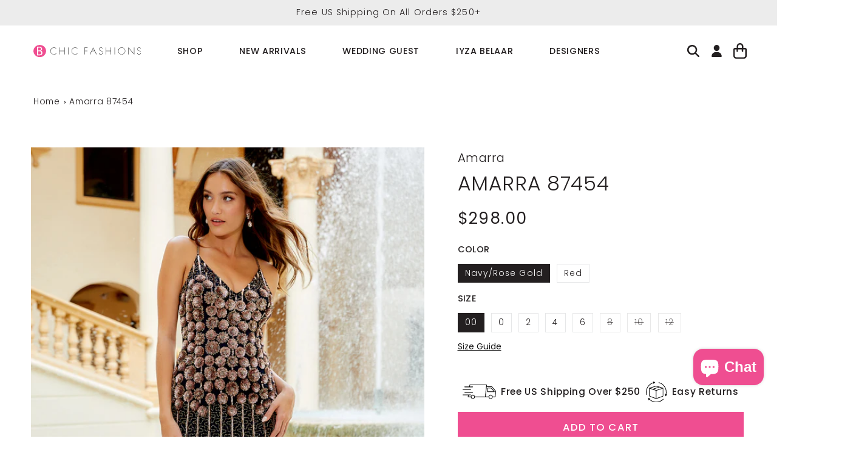

--- FILE ---
content_type: text/html; charset=utf-8
request_url: https://bchicfashions.com/variants/44137721495803/?section_id=pickup-availability
body_size: 397
content:
<div id="shopify-section-pickup-availability" class="shopify-section">
<pickup-availability-preview class="pickup-availability-preview">
    

    

    <div class="pickup-availability-info"><p class="caption-large">
          Pickup currently unavailable at <span class="color-foreground">B Chic Fashions San Carlos, CA</span>
        </p></div>
  </pickup-availability-preview>

  <pickup-availability-drawer
    class="gradient"
    tabindex="-1"
    role="dialog"
    aria-modal="true"
    aria-labelledby="PickupAvailabilityHeading"
  >
    <div class="pickup-availability-header">
      <h2 class="h3 pickup-availability-drawer-title" id="PickupAvailabilityHeading">
        Amarra 87454
      </h2>
      <button class="pickup-availability-drawer-button" type="button" aria-label="Close"><svg xmlns="http://www.w3.org/2000/svg" fill="none" class="icon icon-close" viewBox="0 0 18 17"><path fill="currentColor" d="M.865 15.978a.5.5 0 0 0 .707.707l7.433-7.431 7.579 7.282a.501.501 0 0 0 .846-.37.5.5 0 0 0-.153-.351L9.712 8.546l7.417-7.416a.5.5 0 1 0-.707-.708L8.991 7.853 1.413.573a.5.5 0 1 0-.693.72l7.563 7.268z"/></svg>
</button>
    </div><p class="pickup-availability-variant">Color:&nbsp;<span>Navy/Rose Gold</span>,&nbsp;Size:&nbsp;<span>00</span></p><ul class="pickup-availability-list list-unstyled" role="list" data-store-availability-drawer-content><li class="pickup-availability-list__item">
          <h3 class="h4">B Chic Fashions San Carlos, CA</h3>
          <p class="pickup-availability-preview caption-large"></p><address class="pickup-availability-address">
            <p>1245 San Carlos Avenue<br>Unit D<br>San Carlos CA 94070<br>United States</p>
<p>+16505989331</p></address>
        </li></ul>
  </pickup-availability-drawer></div>

--- FILE ---
content_type: text/javascript; charset=utf-8
request_url: https://bchicfashions.com/products/amarra-87454.js
body_size: 431
content:
{"id":7854915387643,"title":"Amarra 87454","handle":"amarra-87454","description":"\u003cp\u003eAmarra 87454 Fitted beaded cocktail dress with a V-neckline, floral pattern embellishments, and adjustable beaded straps.\u003c\/p\u003e","published_at":"2023-01-12T00:33:45-08:00","created_at":"2022-09-15T02:36:52-07:00","vendor":"Amarra","type":"Short Dress","tags":["Blue Dresses","Engagement Dresses","Guest Dresses","in stock","Mini Dresses","Navy Dresses","Red Dresses","Short Dresses","Wedding Guest Dresses","Wedding Party Dresses"],"price":29800,"price_min":29800,"price_max":29800,"available":true,"price_varies":false,"compare_at_price":null,"compare_at_price_min":0,"compare_at_price_max":0,"compare_at_price_varies":false,"variants":[{"id":44137721495803,"title":"Navy\/Rose Gold \/ 00","option1":"Navy\/Rose Gold","option2":"00","option3":null,"sku":"87454-NavyRoseGold-00","requires_shipping":true,"taxable":true,"featured_image":null,"available":true,"name":"Amarra 87454 - Navy\/Rose Gold \/ 00","public_title":"Navy\/Rose Gold \/ 00","options":["Navy\/Rose Gold","00"],"price":29800,"weight":0,"compare_at_price":null,"inventory_management":"shopify","barcode":"50110203","requires_selling_plan":false,"selling_plan_allocations":[]},{"id":44137721528571,"title":"Navy\/Rose Gold \/ 0","option1":"Navy\/Rose Gold","option2":"0","option3":null,"sku":"87454-NavyRoseGold-0","requires_shipping":true,"taxable":true,"featured_image":null,"available":true,"name":"Amarra 87454 - Navy\/Rose Gold \/ 0","public_title":"Navy\/Rose Gold \/ 0","options":["Navy\/Rose Gold","0"],"price":29800,"weight":0,"compare_at_price":null,"inventory_management":"shopify","barcode":"21528571","requires_selling_plan":false,"selling_plan_allocations":[]},{"id":44137721561339,"title":"Navy\/Rose Gold \/ 2","option1":"Navy\/Rose Gold","option2":"2","option3":null,"sku":"87454-NavyRoseGold-2","requires_shipping":true,"taxable":true,"featured_image":null,"available":true,"name":"Amarra 87454 - Navy\/Rose Gold \/ 2","public_title":"Navy\/Rose Gold \/ 2","options":["Navy\/Rose Gold","2"],"price":29800,"weight":0,"compare_at_price":null,"inventory_management":"shopify","barcode":"21561339","requires_selling_plan":false,"selling_plan_allocations":[]},{"id":44137721594107,"title":"Navy\/Rose Gold \/ 4","option1":"Navy\/Rose Gold","option2":"4","option3":null,"sku":"87454-NavyRoseGold-4","requires_shipping":true,"taxable":true,"featured_image":null,"available":true,"name":"Amarra 87454 - Navy\/Rose Gold \/ 4","public_title":"Navy\/Rose Gold \/ 4","options":["Navy\/Rose Gold","4"],"price":29800,"weight":0,"compare_at_price":null,"inventory_management":"shopify","barcode":"21594107","requires_selling_plan":false,"selling_plan_allocations":[]},{"id":44137721626875,"title":"Navy\/Rose Gold \/ 6","option1":"Navy\/Rose Gold","option2":"6","option3":null,"sku":"87454-NavyRoseGold-6","requires_shipping":true,"taxable":true,"featured_image":null,"available":true,"name":"Amarra 87454 - Navy\/Rose Gold \/ 6","public_title":"Navy\/Rose Gold \/ 6","options":["Navy\/Rose Gold","6"],"price":29800,"weight":0,"compare_at_price":null,"inventory_management":"shopify","barcode":"21626875","requires_selling_plan":false,"selling_plan_allocations":[]},{"id":44137721659643,"title":"Navy\/Rose Gold \/ 8","option1":"Navy\/Rose Gold","option2":"8","option3":null,"sku":"87454-NavyRoseGold-8","requires_shipping":true,"taxable":true,"featured_image":null,"available":false,"name":"Amarra 87454 - Navy\/Rose Gold \/ 8","public_title":"Navy\/Rose Gold \/ 8","options":["Navy\/Rose Gold","8"],"price":29800,"weight":0,"compare_at_price":null,"inventory_management":"shopify","barcode":"21659643","requires_selling_plan":false,"selling_plan_allocations":[]},{"id":44137721692411,"title":"Navy\/Rose Gold \/ 10","option1":"Navy\/Rose Gold","option2":"10","option3":null,"sku":"87454-NavyRoseGold-10","requires_shipping":true,"taxable":true,"featured_image":null,"available":false,"name":"Amarra 87454 - Navy\/Rose Gold \/ 10","public_title":"Navy\/Rose Gold \/ 10","options":["Navy\/Rose Gold","10"],"price":29800,"weight":0,"compare_at_price":null,"inventory_management":"shopify","barcode":"21692411","requires_selling_plan":false,"selling_plan_allocations":[]},{"id":44137721725179,"title":"Navy\/Rose Gold \/ 12","option1":"Navy\/Rose Gold","option2":"12","option3":null,"sku":"87454-NavyRoseGold-12","requires_shipping":true,"taxable":true,"featured_image":null,"available":false,"name":"Amarra 87454 - Navy\/Rose Gold \/ 12","public_title":"Navy\/Rose Gold \/ 12","options":["Navy\/Rose Gold","12"],"price":29800,"weight":0,"compare_at_price":null,"inventory_management":"shopify","barcode":"21725179","requires_selling_plan":false,"selling_plan_allocations":[]},{"id":44137721757947,"title":"Red \/ 00","option1":"Red","option2":"00","option3":null,"sku":"87454-Red-00","requires_shipping":true,"taxable":true,"featured_image":null,"available":false,"name":"Amarra 87454 - Red \/ 00","public_title":"Red \/ 00","options":["Red","00"],"price":29800,"weight":0,"compare_at_price":null,"inventory_management":"shopify","barcode":"21757947","requires_selling_plan":false,"selling_plan_allocations":[]},{"id":44137721790715,"title":"Red \/ 0","option1":"Red","option2":"0","option3":null,"sku":"87454-Red-0","requires_shipping":true,"taxable":true,"featured_image":null,"available":false,"name":"Amarra 87454 - Red \/ 0","public_title":"Red \/ 0","options":["Red","0"],"price":29800,"weight":0,"compare_at_price":null,"inventory_management":"shopify","barcode":"21790715","requires_selling_plan":false,"selling_plan_allocations":[]},{"id":44137721823483,"title":"Red \/ 2","option1":"Red","option2":"2","option3":null,"sku":"87454-Red-2","requires_shipping":true,"taxable":true,"featured_image":null,"available":true,"name":"Amarra 87454 - Red \/ 2","public_title":"Red \/ 2","options":["Red","2"],"price":29800,"weight":0,"compare_at_price":null,"inventory_management":"shopify","barcode":"21823483","requires_selling_plan":false,"selling_plan_allocations":[]},{"id":44137721856251,"title":"Red \/ 4","option1":"Red","option2":"4","option3":null,"sku":"87454-Red-4","requires_shipping":true,"taxable":true,"featured_image":null,"available":true,"name":"Amarra 87454 - Red \/ 4","public_title":"Red \/ 4","options":["Red","4"],"price":29800,"weight":0,"compare_at_price":null,"inventory_management":"shopify","barcode":"21856251","requires_selling_plan":false,"selling_plan_allocations":[]},{"id":44137721889019,"title":"Red \/ 6","option1":"Red","option2":"6","option3":null,"sku":"87454-Red-6","requires_shipping":true,"taxable":true,"featured_image":null,"available":false,"name":"Amarra 87454 - Red \/ 6","public_title":"Red \/ 6","options":["Red","6"],"price":29800,"weight":0,"compare_at_price":null,"inventory_management":"shopify","barcode":"21889019","requires_selling_plan":false,"selling_plan_allocations":[]},{"id":44137721921787,"title":"Red \/ 8","option1":"Red","option2":"8","option3":null,"sku":"87454-Red-8","requires_shipping":true,"taxable":true,"featured_image":null,"available":false,"name":"Amarra 87454 - Red \/ 8","public_title":"Red \/ 8","options":["Red","8"],"price":29800,"weight":0,"compare_at_price":null,"inventory_management":"shopify","barcode":"21921787","requires_selling_plan":false,"selling_plan_allocations":[]},{"id":44137721954555,"title":"Red \/ 10","option1":"Red","option2":"10","option3":null,"sku":"87454-Red-10","requires_shipping":true,"taxable":true,"featured_image":null,"available":false,"name":"Amarra 87454 - Red \/ 10","public_title":"Red \/ 10","options":["Red","10"],"price":29800,"weight":0,"compare_at_price":null,"inventory_management":"shopify","barcode":"21954555","requires_selling_plan":false,"selling_plan_allocations":[]},{"id":44137721987323,"title":"Red \/ 12","option1":"Red","option2":"12","option3":null,"sku":"87454-Red-12","requires_shipping":true,"taxable":true,"featured_image":null,"available":false,"name":"Amarra 87454 - Red \/ 12","public_title":"Red \/ 12","options":["Red","12"],"price":29800,"weight":0,"compare_at_price":null,"inventory_management":"shopify","barcode":"21987323","requires_selling_plan":false,"selling_plan_allocations":[]}],"images":["\/\/cdn.shopify.com\/s\/files\/1\/0609\/4730\/0603\/products\/Amarra-87454-Navy-Rose-Gold-b__37855.jpg?v=1663246673","\/\/cdn.shopify.com\/s\/files\/1\/0609\/4730\/0603\/products\/Amarra-87454-Navy-Rose-Gold-a__35276.jpg?v=1663246675","\/\/cdn.shopify.com\/s\/files\/1\/0609\/4730\/0603\/products\/Amarra-87454-Navy-Rose-Gold-c__90422.jpg?v=1663246677","\/\/cdn.shopify.com\/s\/files\/1\/0609\/4730\/0603\/products\/Amarra-87454-Navy-Rose-Gold-a__45822.jpg?v=1663246678","\/\/cdn.shopify.com\/s\/files\/1\/0609\/4730\/0603\/products\/Amarra-87454-Navy-Rose-Gold-b__98095.jpg?v=1663246680","\/\/cdn.shopify.com\/s\/files\/1\/0609\/4730\/0603\/products\/Amarra-87454-Navy-Rose-Gold-c__76205.jpg?v=1663246682"],"featured_image":"\/\/cdn.shopify.com\/s\/files\/1\/0609\/4730\/0603\/products\/Amarra-87454-Navy-Rose-Gold-b__37855.jpg?v=1663246673","options":[{"name":"Color","position":1,"values":["Navy\/Rose Gold","Red"]},{"name":"Size","position":2,"values":["00","0","2","4","6","8","10","12"]}],"url":"\/products\/amarra-87454","media":[{"alt":null,"id":30828104024315,"position":1,"preview_image":{"aspect_ratio":0.661,"height":2143,"width":1417,"src":"https:\/\/cdn.shopify.com\/s\/files\/1\/0609\/4730\/0603\/products\/Amarra-87454-Navy-Rose-Gold-b__37855.jpg?v=1663246673"},"aspect_ratio":0.661,"height":2143,"media_type":"image","src":"https:\/\/cdn.shopify.com\/s\/files\/1\/0609\/4730\/0603\/products\/Amarra-87454-Navy-Rose-Gold-b__37855.jpg?v=1663246673","width":1417},{"alt":null,"id":30828104220923,"position":2,"preview_image":{"aspect_ratio":0.661,"height":2143,"width":1417,"src":"https:\/\/cdn.shopify.com\/s\/files\/1\/0609\/4730\/0603\/products\/Amarra-87454-Navy-Rose-Gold-a__35276.jpg?v=1663246675"},"aspect_ratio":0.661,"height":2143,"media_type":"image","src":"https:\/\/cdn.shopify.com\/s\/files\/1\/0609\/4730\/0603\/products\/Amarra-87454-Navy-Rose-Gold-a__35276.jpg?v=1663246675","width":1417},{"alt":null,"id":30828104384763,"position":3,"preview_image":{"aspect_ratio":0.661,"height":2143,"width":1417,"src":"https:\/\/cdn.shopify.com\/s\/files\/1\/0609\/4730\/0603\/products\/Amarra-87454-Navy-Rose-Gold-c__90422.jpg?v=1663246677"},"aspect_ratio":0.661,"height":2143,"media_type":"image","src":"https:\/\/cdn.shopify.com\/s\/files\/1\/0609\/4730\/0603\/products\/Amarra-87454-Navy-Rose-Gold-c__90422.jpg?v=1663246677","width":1417},{"alt":null,"id":30828104515835,"position":4,"preview_image":{"aspect_ratio":0.661,"height":2143,"width":1417,"src":"https:\/\/cdn.shopify.com\/s\/files\/1\/0609\/4730\/0603\/products\/Amarra-87454-Navy-Rose-Gold-a__45822.jpg?v=1663246678"},"aspect_ratio":0.661,"height":2143,"media_type":"image","src":"https:\/\/cdn.shopify.com\/s\/files\/1\/0609\/4730\/0603\/products\/Amarra-87454-Navy-Rose-Gold-a__45822.jpg?v=1663246678","width":1417},{"alt":null,"id":30828104581371,"position":5,"preview_image":{"aspect_ratio":0.661,"height":2143,"width":1417,"src":"https:\/\/cdn.shopify.com\/s\/files\/1\/0609\/4730\/0603\/products\/Amarra-87454-Navy-Rose-Gold-b__98095.jpg?v=1663246680"},"aspect_ratio":0.661,"height":2143,"media_type":"image","src":"https:\/\/cdn.shopify.com\/s\/files\/1\/0609\/4730\/0603\/products\/Amarra-87454-Navy-Rose-Gold-b__98095.jpg?v=1663246680","width":1417},{"alt":null,"id":30828105269499,"position":6,"preview_image":{"aspect_ratio":0.661,"height":2143,"width":1417,"src":"https:\/\/cdn.shopify.com\/s\/files\/1\/0609\/4730\/0603\/products\/Amarra-87454-Navy-Rose-Gold-c__76205.jpg?v=1663246682"},"aspect_ratio":0.661,"height":2143,"media_type":"image","src":"https:\/\/cdn.shopify.com\/s\/files\/1\/0609\/4730\/0603\/products\/Amarra-87454-Navy-Rose-Gold-c__76205.jpg?v=1663246682","width":1417}],"requires_selling_plan":false,"selling_plan_groups":[]}